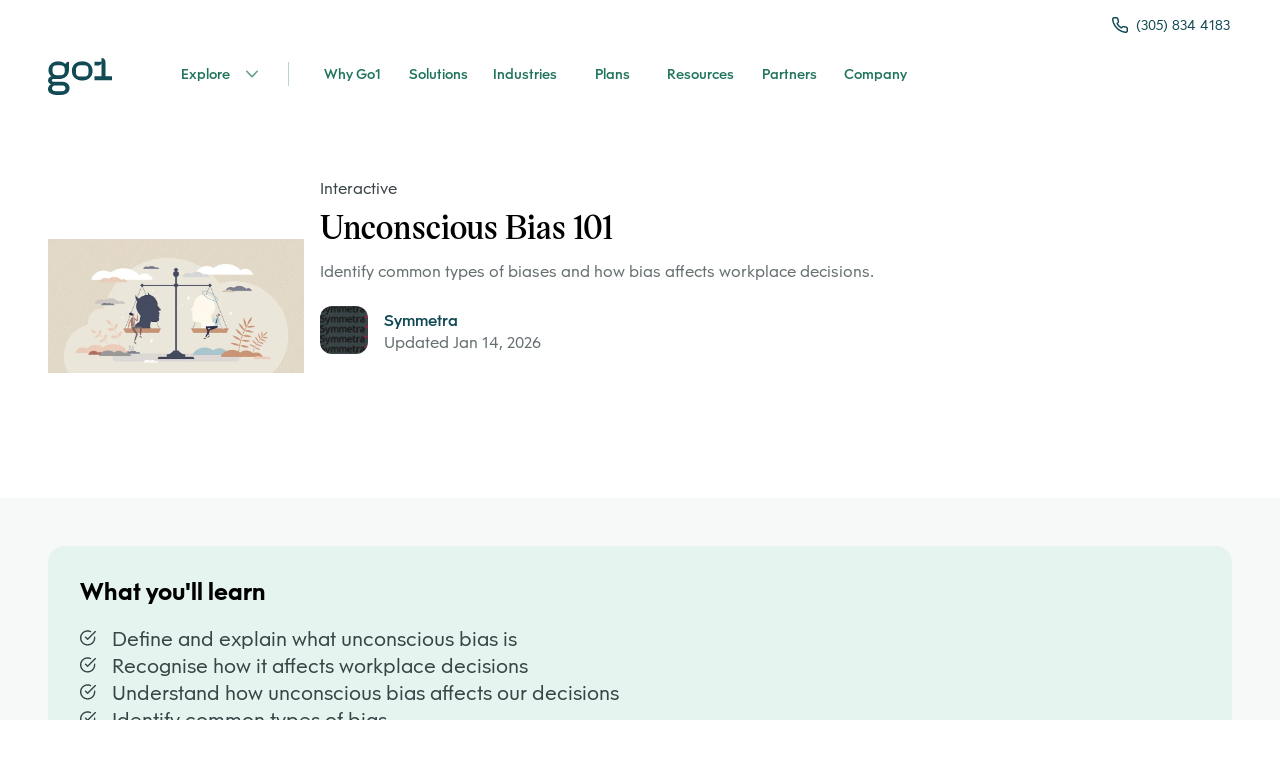

--- FILE ---
content_type: image/svg+xml
request_url: https://landingpad.go1.com/assets/flags/Australian.svg
body_size: 1123
content:
<svg width="16" height="16" viewBox="0 0 16 16" fill="none" xmlns="http://www.w3.org/2000/svg">
<mask id="mask0" mask-type="alpha" maskUnits="userSpaceOnUse" x="0" y="0" width="16" height="16">
<path fill-rule="evenodd" clip-rule="evenodd" d="M8 0C12.4183 0 16 3.58171 16 8C16 12.4183 12.4183 16 8 16C3.58171 16 0 12.4183 0 8C0 3.58171 3.58171 0 8 0Z" fill="#4758A9"/>
</mask>
<g mask="url(#mask0)">
<path fill-rule="evenodd" clip-rule="evenodd" d="M8 0C12.4183 0 16 3.58171 16 8C16 12.4183 12.4183 16 8 16C3.58171 16 0 12.4183 0 8C0 3.58171 3.58171 0 8 0Z" fill="#012169"/>
<path fill-rule="evenodd" clip-rule="evenodd" d="M0 0.0952759H9.14285V9.23813H0V0.0952759Z" fill="#012169"/>
<path fill-rule="evenodd" clip-rule="evenodd" d="M8.48202 -0.288635L9.52688 0.756222L0.661068 9.62203L-0.383789 8.57717L8.48202 -0.288635Z" fill="#F5F7FA"/>
<path fill-rule="evenodd" clip-rule="evenodd" d="M0.661068 -0.288635L-0.383789 0.756222L8.48202 9.62203L9.52688 8.57717L0.661068 -0.288635Z" fill="#F5F7FA"/>
<path fill-rule="evenodd" clip-rule="evenodd" d="M8.74325 -0.0274048L9.26563 0.494976L0.399822 9.36079L-0.122559 8.83841L8.74325 -0.0274048Z" fill="#E4002B"/>
<path fill-rule="evenodd" clip-rule="evenodd" d="M0.399822 -0.0274048L-0.122559 0.494976L8.74325 9.36079L9.26563 8.83841L0.399822 -0.0274048Z" fill="#E4002B"/>
<path fill-rule="evenodd" clip-rule="evenodd" d="M3.80957 0.0952759H5.33338V9.23813H3.80957V0.0952759Z" fill="#F5F7FA"/>
<path fill-rule="evenodd" clip-rule="evenodd" d="M0 5.4286V3.90479H9.14285V5.4286H0Z" fill="#F5F7FA"/>
<path fill-rule="evenodd" clip-rule="evenodd" d="M4.19067 0.0952759H4.95258V9.23813H4.19067V0.0952759Z" fill="#E4002B"/>
<path fill-rule="evenodd" clip-rule="evenodd" d="M0 5.04761V4.28571H9.14285V5.04761H0Z" fill="#E4002B"/>
<path fill-rule="evenodd" clip-rule="evenodd" d="M6.58764 10.6477L6.95736 11.7223C6.97298 11.7678 7.01793 11.7986 7.0686 11.7986H8.26383C8.37726 11.7986 8.42431 11.9357 8.33241 11.9985L7.36603 12.659C7.32498 12.6871 7.30774 12.737 7.32345 12.7827L7.69279 13.8548C7.72784 13.9567 7.60441 14.0413 7.51279 13.9784L6.54517 13.3138C6.50422 13.2857 6.44869 13.2857 6.40764 13.3138L5.44003 13.9773C5.34841 14.0403 5.22507 13.9556 5.26012 13.8538L5.62945 12.7828C5.64517 12.7373 5.62793 12.6873 5.58679 12.6592L4.62041 11.9985C4.5285 11.9357 4.57555 11.7986 4.68898 11.7986H5.88431C5.93498 11.7986 5.97983 11.7678 5.99555 11.7223L6.36526 10.6477C6.40022 10.546 6.55269 10.546 6.58764 10.6477Z" fill="white"/>
<path fill-rule="evenodd" clip-rule="evenodd" d="M13.2321 5.48345L13.5278 6.32059C13.5404 6.35602 13.5763 6.38002 13.6168 6.38002H14.5731C14.6638 6.38002 14.7014 6.48688 14.6279 6.53583L13.8548 7.0505C13.8219 7.0724 13.8081 7.11126 13.8207 7.14678L14.1161 7.98221C14.1442 8.06145 14.0455 8.12745 13.9722 8.0784L13.1981 7.56069C13.1653 7.53869 13.1209 7.53869 13.0881 7.56059L12.314 8.07764C12.2407 8.12659 12.142 8.06069 12.17 7.98136L12.4655 7.14697C12.4781 7.11145 12.4643 7.0725 12.4314 7.05059L11.6582 6.53583C11.5848 6.48688 11.6224 6.38002 11.7131 6.38002H12.6694C12.7099 6.38002 12.7458 6.35602 12.7584 6.32059L13.0541 5.48345C13.0821 5.40412 13.204 5.40412 13.2321 5.48345Z" fill="white"/>
</g>
</svg>
